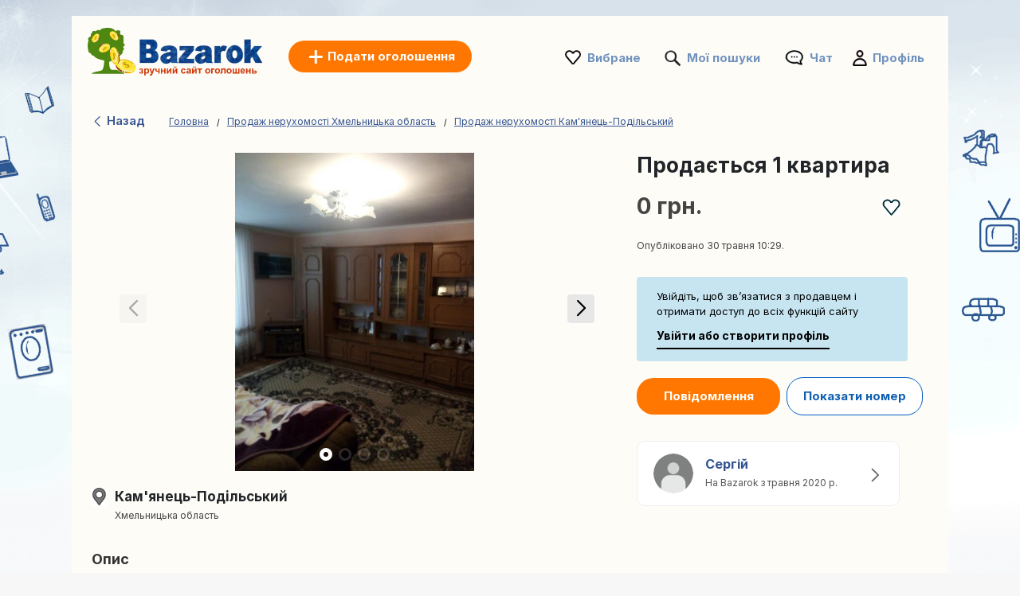

--- FILE ---
content_type: text/html; charset=UTF-8
request_url: https://www.bazarok.ua/oholoshennya/prodaietsia-1-kvartyra-590827386.html
body_size: 8341
content:
<!DOCTYPE html>
<html lang="uk" class="notranslate" translate="no">
<head>
<meta charset="utf-8">
<meta name="google" content="notranslate" />
<meta name="viewport" content="width=device-width, initial-scale=1"/>
<title>Продається 1 квартира:  - Продаж нерухомості Кам'янець-Подільський на Bazarok.ua</title>
<meta http-equiv="Content-Language" content="uk"/>
<meta name="description" content="1 квартира 37.2 кв метра 3поверх... Шукати Продається 1 квартира Кам'янець-Подільський в Хмельницька область? Всі оголошення Продаж нерухомості біля вас Кам'янець-Подільський в Хмельницька область Оголошення Bazarok.ua"/><link rel="canonical" href="https://www.bazarok.ua/oholoshennya/prodaietsia-1-kvartyra-590827386.html"/><link rel="alternate" href="https://www.bazarok.ua/oholoshennya/prodaietsia-1-kvartyra-590827386.html" hreflang="uk-UA"/><link rel="alternate" href="https://www.bazarok.ua/ru/obyavleniya/prodaietsia-1-kvartyra-590827386.html" hreflang="ru-UA"/><link rel="preload" href="/font/inter/Inter-Regular.woff2" as="font" type="font/woff2" crossorigin>
<link rel="stylesheet" href="https://www.bazarok.ua/style.css?t=106" type="text/css" media="screen"/>
<meta name="robots" content="index, follow"/>
<link rel="preload" fetchpriority="high" as="style" href="https://st1.bazarok.ua/common/ad.css" />
<link rel="stylesheet" type="text/css" media="print" onload="this.media='all'" href="https://st1.bazarok.ua/common/ad.css" />
<meta property="og:title" content="Продається 1 квартира:  - Продаж нерухомості Кам'янець-Подільський на Bazarok.ua"/>
<meta property="og:type" content="website"/>
<meta name="google-signin-client_id" content="731332360322-9j908olnkbbi0p055mtdoi6vhjveel78.apps.googleusercontent.com">
<meta name="google-signin-scope" content="profile email">
<link rel="icon" type="image/x-icon" href="https://st1.bazarok.ua/common/media/favicon.ico">
<link rel="dns-prefetch" href="https://www.google-analytics.com"/>
<link rel="dns-prefetch" href="https://www.googletagmanager.com"/>
</head>
<body>
	<div id="contentWrapper">
						
				
		<div id="glob_wrap2"  ><div class="lp"><a  href="https://www.bazarok.ua/" style="text-indent:-1000em" title="Bazarok - Безкоштовні оголошення">
						<span id="logoMain" class="logo_uk-ua" style="background: url('https://st1.bazarok.ua/common/media/logo/uk-ua.svg') no-repeat;"></span>
					</a>				<a style="box-shadow: rgba(0, 0, 0, 0.24) 0px 3px 8px;" href="https://www.bazarok.ua/post-new-ad.html" onmouseover="this.style.backgroundColor='#fd8821'" onmouseout="this.style.backgroundColor='#ff7700'" class="btnPostSmall btnPostSmall2">Подати оголошення</a>
								
			
				<div class="topnav" id="myTopnav">
					<a href="#" id="logoNav" class="logo" style="background: url('https://st1.bazarok.ua/common/media/logo/uk-ua.svg') no-repeat;"></a>
					
					
										<a href="https://www.bazarok.ua/post-new-ad.html" onmouseover="this.style.backgroundColor='#fd8821'" onmouseout="this.style.backgroundColor='#ff7700'" class="btnPostBurg btnPost btnPostPos iu"><span class="pta2 pta2_ua">Подати оголошення</span></a>
										
					<ul class="h_menu h_menuPos">
						
						<li class="sep sep_fav" style="padding-left:0"><a style="padding-left:28px;" rel="nofollow" href="https://www.bazarok.ua/favorites/">Вибране</a></li>
						<li class="sep sep_searches"><a rel="nofollow" style="position:relative;padding-left:28px;"  href="https://www.bazarok.ua/moyi-poshuky/">Мої пошуки													</a></li>
						<li class="sep sep_chat">
							<a rel="nofollow" class="chat-open" style="position:relative;padding-left:32px;" href="https://www.bazarok.ua/messages/">
								Чат								<span class="chat-badge" style="display:none;">0</span>
							</a>
						</li>
						<li class="sep sep_profile" style="padding-left:25px"><a rel="nofollow" href="https://www.bazarok.ua/myaccount/">Профіль</a></li>
					</ul>
					
				</div>
				</div>			
			<div style="clear:both"></div>
			
			<div class="lp"></div>

<div id="breadtop" style="margin:30px 0 10px 0">
	<a rel="nofollow" href="#" onclick="back()" class="back">
		<svg xmlns="http://www.w3.org/2000/svg" viewBox="0 0 24 24" width="1em" height="1em" class="css-1cu9y7g"><path fill="currentColor" fill-rule="evenodd" d="m15.547 2-1.305 1.27L6 11.293v1.414l8.242 8.022L15.547 22H17v-1.414l-1.305-1.271L8.18 12l7.515-7.316L17 3.414V2z"></path></svg>
		Назад	</a>

	<div id="bread" style="padding-top:3px;">
		<ol itemscope itemtype="https://schema.org/BreadcrumbList">
		  <li class="inline" style="padding:5px 6px 4px 10px;position:relative" itemprop="itemListElement" itemscope itemtype="https://schema.org/ListItem">
			<a itemprop="item" href="https://www.bazarok.ua"><span itemprop="name">Головна</span></a>
			<meta itemprop="position" content="1" />
			<span class="slash"></span>
		  </li>
		  <li class="inline" style="padding:5px 6px 4px 14px;position:relative" itemprop="itemListElement" itemscope itemtype="https://schema.org/ListItem">
			<a itemprop="item" href="https://www.bazarok.ua/prodazh-nerukhomosti/khm/"><span itemprop="name">Продаж нерухомості Хмельницька область</span></a>	
			<meta itemprop="position" content="2" />
			<span class="slash"></span>
		  </li>
		   <li class="inline" style="padding:5px 6px 4px 14px;position:relative" itemprop="itemListElement" itemscope itemtype="https://schema.org/ListItem">
			<a itemprop="item" href="https://www.bazarok.ua/prodazh-nerukhomosti/kamianets-podilskyi/"><span itemprop="name">Продаж нерухомості Кам'янець-Подільський</span></a>
			<meta itemprop="position" content="3" />
		  </li>
		</ol>
	</div>
</div>
<div id="breadtop2">
	<a rel="nofollow" href="#" onclick="back()" class="back">
		<svg xmlns="http://www.w3.org/2000/svg" viewBox="0 0 24 24" width="1em" height="1em">
			<path fill-rule="evenodd" d="m15.547 2-1.305 1.27L6 11.293v1.414l8.242 8.022L15.547 22H17v-1.414l-1.305-1.271L8.18 12l7.515-7.316L17 3.414V2z" fill="black"></path>
		</svg>
	</a>
	<div class="favl-container">
		<div class="share" onclick="sharePage()" title="Partager">
			<svg xmlns="http://www.w3.org/2000/svg" viewBox="0 0 24 24" width="1em" height="1em">
				<path fill="currentColor" d="M18 16.08c-.76 0-1.44.3-1.96.77L8.91 12.7c.05-.23.09-.46.09-.7s-.04-.47-.09-.7l7.05-4.11c.54.5 1.25.81 2.04.81 1.66 0 3-1.34 3-3s-1.34-3-3-3-3 1.34-3 3c0 .24.04.47.09.7L8.04 8.81C7.5 8.31 6.79 8 6 8c-1.66 0-3 1.34-3 3s1.34 3 3 3c.79 0 1.5-.31 2.04-.81l7.12 4.15c-.05.21-.08.43-.08.66 0 1.65 1.35 3 3 3s3-1.35 3-3-1.34-3-3-3z"></path>
			</svg>
		</div>
	</div>
</div>

<div style="clear:both"></div>
	

<div id="bloc2">
	<div id="bloc_l">
		<div id="bloc_l_pic">
		
			<div class="lop">
									
					  <div class="swiperAd mySwiper2">
						<div onclick="gallery.open();return false;" class="swiper-wrapper">
																<div class="swiper-slide greygz" style="background:url('https://st2.bazarok.ua/31590827256_560x420__v_prodaietsia-1-kvartyra.jpg') center no-repeat; cursor:pointer;background-size:contain;"></div>
																		<div class="swiper-slide greygz" style="background:url('https://st2.bazarok.ua/31590827308_560x420__v_prodaietsia-1-kvartyra.jpg') center no-repeat; cursor:pointer;background-size:contain;"></div>
																		<div class="swiper-slide greygz" style="background:url('https://st2.bazarok.ua/31590827343_560x420__v_prodaietsia-1-kvartyra.jpg') center no-repeat; cursor:pointer;background-size:contain;"></div>
																		<div class="swiper-slide greygz" style="background:url('https://st2.bazarok.ua/31590827383_560x420__v_prodaietsia-1-kvartyra.jpg') center no-repeat; cursor:pointer;background-size:contain;"></div>
															</div>
						<div class="swiper-button-next"></div>
						<div class="swiper-button-prev"></div>
						<div class="swiper-pagination"></div>
					  </div>
					  
					   <div class="swiperAd mySwiper">
						<div class="swiper-wrapper">
															  <div class="swiper-slide">
									<img src="https://st2.bazarok.ua/31590827256_560x420__v_prodaietsia-1-kvartyra.jpg">
								  </div>
																  <div class="swiper-slide">
									<img src="https://st2.bazarok.ua/31590827308_560x420__v_prodaietsia-1-kvartyra.jpg">
								  </div>
																  <div class="swiper-slide">
									<img src="https://st2.bazarok.ua/31590827343_560x420__v_prodaietsia-1-kvartyra.jpg">
								  </div>
																  <div class="swiper-slide">
									<img src="https://st2.bazarok.ua/31590827383_560x420__v_prodaietsia-1-kvartyra.jpg">
								  </div>
													
						</div>
					   </div>
					
							</div>
		</div>
		
		<div id="ainf" style="padding:0 5px">
			


<div style="margin-top:20px">
	<div style="float:left;width:24px;height:24px;background: url('https://st1.bazarok.ua/common/media/icon-map2.png') no-repeat;background-size:contain"></div>
	<div style="float:left;margin-top:-5px;margin-left:5px" id="bloc_location">
		<div><h2 style="font-size: 17px;margin-bottom:5px">Кам'янець-Подільський</h2></div>
		<div style="margin-top:-8px"><span style='font-size:12px'>Хмельницька область</span></div>
	</div>
	<div style="clear:both"></div>
	
</div>

<span class="ap" style="font-weight:bold;display:block">Опис</span>

<span id="bloc_text" >
    1 квартира 37.2 кв метра 3поверх</span>



	<div class="asignin" style="margin-top:20px">
		<a rel="nofollow" href="#" class="lk" style="font-size:11px;color:#df0505;text-decoration:none">Поскаржитися на це оголошення</a>
	</div>
	<br>


		</div>
	</div>
	<div id="bloc_r">

		<h1 id="bloc_title">Продається 1 квартира</h1>

		<div id="bloc_price">
			<div style="float:left">
				0 грн.			</div>
			<div class="ry" style="float:right">
				<div class="favl like" data-id="590827386" style="width:23px;height:21px"></div>
			</div>
			<div style="clear:both"></div>
		</div>
		
		<div class="f12 grey publ">Опубліковано 30 травня 10:29.</div>
		
					<div id="red2d">
		
								<div style="border-radius: 4px;background:#c7e5f1;max-width:340px;padding:15px 25px;font-size:13px;color:#000;margin-bottom:20px">
					Увійдіть, щоб зв’язатися з продавцем і отримати доступ до всіх функцій сайту					<div class="asignin" style="cursor:pointer;font-weight:bold;font-size:14px;padding-top:10px;display:inline-block;padding-bottom:5px;border-bottom:2px solid #000">
						Увійти або створити профіль					</div>
				</div>
								
			
				<div class="chat-open btncontact asignin" style="background:rgb(255, 119, 0);color:#fff;border:rgb(255, 119, 0);padding:12px 20px;margin-right:5px;margin-bottom:15px;min-width:180px;">
					Повідомлення				</div>
				
									<div class="btncontact asignin" id="phoneContact" style="margin-bottom:5px;color:#0f5eb0;text-align:center;padding:12px 20px;border:1px solid #0060c3;min-width:160px">Показати номер</div>
							</div>
		<div id="ainf2">
			


<div style="margin-top:20px">
	<div style="float:left;width:24px;height:24px;background: url('https://st1.bazarok.ua/common/media/icon-map2.png') no-repeat;background-size:contain"></div>
	<div style="float:left;margin-top:-5px;margin-left:5px" id="bloc_location">
		<div><h2 style="font-size: 17px;margin-bottom:5px">Кам'янець-Подільський</h2></div>
		<div style="margin-top:-8px"><span style='font-size:12px'>Хмельницька область</span></div>
	</div>
	<div style="clear:both"></div>
	
</div>

<span class="ap" style="font-weight:bold;display:block">Опис</span>

<span id="bloc_text" >
    1 квартира 37.2 кв метра 3поверх</span>



	<div class="asignin" style="margin-top:20px">
		<a rel="nofollow" href="#" class="lk" style="font-size:11px;color:#df0505;text-decoration:none">Поскаржитися на це оголошення</a>
	</div>
	<br>


		</div>
		
		<br>
		
		<a rel="nofollow" style="text-decoration:none" href="https://www.bazarok.ua/oholoshen/590820583/serhii.html">
		 <div class="profile-card">
		<div class="profile-picture">
		  <img src="https://st1.bazarok.ua/common/media/profile.png">
		  <!--<div class="facebook-icon">
			<img src="https://via.placeholder.com/16" alt="Facebook">
		  </div>-->
		</div>
		<div class="profile-info">
		  <h3>Сергій </h3>
		  <p>
			На Bazarok з травня 2020 р.		  </p>
		  		</div>
				<div class="arrow">
		  <span>
			<svg xmlns="http://www.w3.org/2000/svg" viewBox="0 0 24 24" width="1em" height="1em" class="css-d7r8uj"><path fill="#666" fill-rule="evenodd" d="M7 2v1.414l1.271 1.27L15.586 12l-7.315 7.315L7 20.585V22h1.414l1.27-1.271L17 13.414l1-1v-.827l-3.942-3.942v-.001L9.686 3.271 8.413 2z"></path></svg>  
		  </span>
		</div>
			  </div>
    </a>
    <br><br>	</div>
</div>




<div id="footer" style='margin-top:50px'>
	<ul id="f_menu">
		<li><a href="https://www.bazarok.ua/contacts/">Контакти</a></li>
		<li><a href="https://www.bazarok.ua/legal/">Правова інформація</a></li>
		<li><a href="https://www.bazarok.ua/legal/privacy/">Політика конфіденційності</a></li>		<li><a href="https://www.bazarok.ua/legal/terms/">Умовами</a></li>		<li><a href="https://www.bazarok.ua/reklama.htm">Реклама</a></li>				<li><a href="https://www.bazarok.ua/sitemap/">Карта сайту</a></li>
		<li><a href="https://www.bazarok.ua/sitemap/regions/">Карта регіонів</a></li>
	</ul>		
	<div style="clear:both"></div>
</div>			
			</div>
		</div>
	
		<div id="g_id_onload"
		 data-client_id="731332360322-9j908olnkbbi0p055mtdoi6vhjveel78.apps.googleusercontent.com"
		 data-context="signin"
		 data-ux_mode="popup"
		 data-callback="gsignin"
		 data-close_on_tap_outside="false"
		 data-itp_support="true">
	</div>
		<div id="retd2">
				<div id="top-bar">
			<div style="border-radius: 4px;background:#c7e5f1;padding:15px 25px;font-size:14px;color:#000">
				<p>Увійдіть, щоб зв’язатися з продавцем і отримати доступ до всіх функцій сайту : </p>
				<div class="asignin" style="cursor:pointer;float:right;font-weight:bold;font-size:14px;display:inline-block;padding-bottom:5px;border-bottom:2px solid #000">
					Увійти або створити профіль				</div>
				<button id="close-btn" onClick="document.getElementById('top-bar').style.display = 'none';">&times;</button>
			</div>
		</div>
				
		<div class="container">
								<div class="btncontact box asignin" id="phoneContact2" style="border:1px solid #0060c3;padding:14px;color:#0f5eb0;text-align:center; ">Показати номер</div>
								
				<div class="chat-open btncontact box asignin" style="background:rgb(255, 119, 0);color:#fff;border:rgb(255, 119, 0);text-align:center;padding:14px;">
					Повідомлення				</div>
					</div>
	</div>
		
	
		
	<div class="toast-container" id="toastContainer" aria-live="polite" aria-atomic="true"></div>

	<div id="popup-glob" class="popup-glob">
	  <div class="popup-content-glob">
		<span class="popup-close-glob">&times;</span>
		<p id="popupMessage-glob"></p>
		<button id="popupOk-glob">OK</button>
	  </div>
	</div>
	<div id="flag_modal" class="modal">	<a rel="nofollow" href="#" class="modalFlag_close" data-modal="flag_modal" style="cursor:pointer;font-size:14px;font-weight:bold;float:right">Закрити</a>		<div style="padding:10px;clear:both">		<div class="ac_title">Поскаржитися на це оголошення :</div>		<div style="margin-top:30px">						<form id="frm_flag" method="post">				<div style="width:120px;float:left;text-align:right;padding-right:10px;padding-top:5px">Категорія:</div>				<div style="float:left">					<select class="n" id="id_flag" name="id_flag">						<option value="" style="padding-left:0">Обрати категорію</option>						<option value="1">Шахрайство</option>						<option value="2">Продано / не дійсне</option>						<option value="3">Дублікат</option>						<option value="4">Неправильна категорія</option>						<option value="6">Інше</option>					</select>				</div>				<div style="clear:both"></div>				<div style="width:120px;margin-top:10px;float:left;text-align:right;padding-right:10px">					Повідомлення:<br>					<span style="font-size:11px">(необов'язково)</span>				</div>				<div style="float:left;margin-top:10px">					<textarea id="comment" name="comment" rows="3" cols="40" style="width:290px"></textarea>				</div>				<div style="clear:both"></div>								<div style="width:120px;margin-top:10px;float:left;text-align:right;padding-right:10px">					Ваш email:<br>					<span style="font-size:11px">(необов'язково)</span>				</div>				<div style="float:left;margin-top:10px">					<input type="text" id="email" name="email" style="width:200px">				</div>				<div style="clear:both"></div>												<div style="float:left;width:120px;padding-right:10px">&nbsp;</div>				<div style="float:left;margin-top:10px">					<input type="submit" value="Підтвердити" class="orange_btn orange_btn_small">				</div>				<div style="clear:both"></div>			</form>					</div>	</div></div>

<div id="fade"></div>
<div id="modal_signup" class="modal" style="box-shadow: rgba(0, 0, 0, 0.24) 0px 3px 8px;border-radius:15px">

	<div style="padding:30px 20px 0 20px;clear:both">
		
		<button id="customGoogleBtn">
			  <img src="https://developers.google.com/identity/images/g-logo.png" alt="Google logo" style="width: 20px; height: 20px;">
			  <span>Продовжуйте з Google</span>
			</button>
		</div>
	
		<div style="clear:both"></div>
	
		<div class="separator">
		  <span>чи</span>
		</div>
		
		<div class="forms" style="padding:25px;margin-bottom:0;margin-top:0;min-width: 320px;">
			<ul class="tab-group">
				<li class="tab active"><a href="#login" id="lo" style="padding:0 0 15px 0">Увійти</a></li>
				<li class="tab "><a href="#signup" id="si" style="padding:0 0 15px 0">Зареєструватися</a></li>
			</ul>
			<form autocomplete='off' method="post" id="login" style="padding:15px 0;display:block">
				
				<div id="wrapLogin" class="input-field">
					<label for="email">Email-адреса</label>
					<input type="email" style="border-radius: 5px;background:#F2F4F5;border:1px solid #adadad" autocomplete="off" placeholder="Email-адреса" id="email2" name="email" required>
					<label for="password">Пароль</label> 
					<input type="password" style="border-radius: 5px;background:#F2F4F5;border:1px solid #adadad" autocomplete="off" placeholder="Пароль" name="password" required>
					
					<p class="text-p"><a href="#" id="resetpwd">Забули пароль?</a></p>
	
					<div id="err" class="err" style="font-size:13px"></div>

					<input type="submit" value="Увійти" class="button" style="margin:0;background-color: rgb(8, 108, 188);">
				</div>
			</form>
			
			<div id="wrapCodeMail" style="display:none">
				<p class="text-p"><a href="#" id="backpwd" style="margin:0;text-decoration:none">← Назад</a></p>
				<form method="post" id="formCodeMail" style="padding:0">
					<div style="margin:20px 0 10px 0;width:300px">Введіть свою адресу електронної пошти, щоб отримати код підтвердження.</div>
					Email-адреса:
					<input type="email" style="border-radius: 5px;background:#F2F4F5;border:1px solid #adadad" placeholder="Email-адреса" id="email3" name="email3">
					
					<div id="err_code_mail" style="color:red;padding-bottom:10px;font-size:14px"></div>
					
					<input type="submit" value="Підтвердити" class="button" style="margin:0;background-color: rgb(8, 108, 188);">
					
				</form>
			</div>
			<div id="wrapCode" style="display:none">
				<p class="text-p"><a href="#" id="backpwd2" style="margin:0;text-decoration:none">← Назад</a></p>
				<form method="post" id="formCode" style="padding:0">
					<div id="enter_code" style="margin:20px 0 10px 0;width:300px"></div>
					Код підтвердження:
					<input type="text" style="border-radius: 5px;background:#F2F4F5;border:1px solid #adadad" id="code" name="code">
					
					<div id="err_code" style="color:red;padding-bottom:10px;font-size:14px"></div>
				
					<input type="submit" value="Підтвердити код" class="button" style="margin:0;background-color: rgb(8, 108, 188);">
					
				</form>
			</div>
			<div id="wrapCodePwd" style="display:none">
				<form method="post" id="formCodePwd" style="padding:0">
					Створіть новий пароль:
					<input type="text" style="border-radius: 5px;background:#F2F4F5;border:1px solid #adadad" id="pwd" name="pwd">
					
					<input type="submit" value="Підтвердити" class="button" style="margin:0;background-color: rgb(8, 108, 188);">
				</form>
			</div>
			
			<form autocomplete='off' method="post" id="signup" style="padding:15px 0;display:none">
				
			
				<div class="input-field">
					
					<label for="email">Email-адреса</label> 
					<input type="email" style="border-radius: 5px;background:#F2F4F5;border:1px solid #adadad" autocomplete="off" placeholder="Email-адреса" name="email" required onchange="document.getElementById('email').style.borderColor='#ddd';document.getElementById('err_signup').innerHTML='';">
					
					<label for="password">Пароль</label> 
					<input type="password" style="border-radius: 5px;background:#F2F4F5;border:1px solid #adadad" autocomplete="off" placeholder="Пароль" name="password" required>
					
					<label for="name" style="display:none;">Контактна особа</label> 
					<input type="text" style="display:none;border-radius: 5px;background:#F2F4F5;border:1px solid #adadad" id="name" name="name" required>
					<div id="err_signup" style="color:red;padding-bottom:10px;width:300px;font-size:14px"></div>
				
					<input type="submit" value="Зареєструватися" class="button" style="margin:0;background-color: rgb(8, 108, 188);">
				</div>
			</form>
		</div>



	
	</div>
</div>
<script src="https://www.bazarok.ua/jquery.js?v=6"></script>
<script src="https://accounts.google.com/gsi/client?hl=uk" async></script>

<script>	
	const isMobile = window.matchMedia('(max-width: 767.98px)').matches;
	
	$(document).on('click', '.popup-close-glob', function(){
	  $('#popup-glob').fadeOut();
	});
	$(document).on('click', '#popup-glob', function(e){
	  if (!$(e.target).closest('.popup-content-glob').length) {
		$('#popup-glob').fadeOut();
	  }
	});
	$(document).on('click', '#popupOk-glob', function(){
	  $('#popup-glob').fadeOut();
	});

	 		
		window.addEventListener('scroll', function () {
						const breadtop = document.getElementById('breadtop2');
			const ry = document.querySelector('.ry');
			const favl = document.querySelector('.favl');
			const favlContainer = document.querySelector('.favl-container');
			if(isMobile){
				if (window.scrollY > 10) {
					breadtop.classList.add('scrolled');
										if (favl && favlContainer && !favlContainer.contains(favl)) {
						favlContainer.appendChild(favl);
					}
					ry.style.visibility = 'hidden';
									} else {
					breadtop.classList.remove('scrolled');
										if (favl && ry && !ry.contains(favl)) {
						ry.appendChild(favl);
					}
					ry.style.visibility = 'visible';
									}
			}
					});
		
		function sharePage() {
			if (navigator.share) {
				navigator.share({
					title: document.title,
					url: window.location.href
				});
			}
		}
		
	var swiper = new Swiper(".mySwiper", {
      spaceBetween: 10,
      slidesPerView: 4,
      freeMode: true,
      watchSlidesProgress: true,
    });
	
    var swiper = new Swiper(".mySwiper2", {
      navigation: {
        nextEl: ".swiper-button-next",
        prevEl: ".swiper-button-prev",
      },
	  pagination: {
        el: ".swiper-pagination",
      }
    });
	
		function back() {
			const referrer = document.referrer;
			const currentDomain = window.location.hostname;

			if (referrer) {
				const referrerHostname = new URL(referrer).hostname; // Extraire le domaine du référent

				if (referrerHostname === currentDomain) {
					// Si le référent appartient au même domaine, retourner en arrière
					history.back();

					// Vérifier après un délai si history.back() n'a pas fonctionné
					setTimeout(() => {
						window.location.href = "https://www.bazarok.ua";
					}, 500);
				} else {
					// Si le référent n'est pas du même domaine, rediriger directement
					window.location.href = "https://www.bazarok.ua";
				}
			} else {
				// Si aucun référent, rediriger directement
				window.location.href = "https://www.bazarok.ua";
			}
		}

				$('.tab a').on('click', function (e) {
		  e.preventDefault();
		  
		  $(this).parent().addClass('active');
		  $(this).parent().siblings().removeClass('active');
		  
		  var href = $(this).attr('href');
		  $('.forms > form').hide();
		  $(href).show();
		});
	function protectedFeature(ct, param){
			if(isMobile){window.location.replace("https://www.bazarok.ua/signup");}else{modal('modal_signup');}

	}



	document.addEventListener('click', function(event) {
      if (event.target.classList.contains('favl')) {
		event.preventDefault();
		const id_ad=event.target.dataset.id;
		protectedFeature(1, id_ad);
		return false;
	  }
	});


	$(".modalSignup_close").on("click",function(){
		closeModal($(this).data("modal"));
	});
	
	$('#fade').on('click', function () {
       closeModal('modal_signup');
       closeModal('flag_modal');
       closeModal('infos_modal');
    });
	
	$(".asignin").click(function(){
		protectedFeature(2);
		return false;
	});
	
		$("#flag_l").click(function(){modal('flag_modal');return false;});
		$(".modalFlag_close").on("click",function(){
			closeModal($(this).data("modal"));
		});
		
		$("#frm_flag").submit(function(e) {
			e.preventDefault();
		}).validate({
			rules:{id_flag:{required:true}},
			submitHandler:function() { 
				$.ajax({
					type:'POST',
					url:'https://www.bazarok.ua/ctrl/',
					data:$("#frm_flag").serialize()+'&r=11&id_ad=590827386&locale=uk-ua',
					success:function(data){$("#flag").html(data);closeModal($('.modalFlag_close').data("modal"));}
				});
			},
			messages:{id_flag:"Обрати категорію"}
		});

	
			
		$("#si").on("click",function(e){
			e.preventDefault();
			$('#wrapLogin,#wrapCode,#wrapCodePwd,#wrapCodeMail').css({display:'none'});
		});
		$("#lo").on("click",function(e){
			e.preventDefault();
			$('#wrapCode,#wrapCodePwd,#wrapCodeMail').css({display:'none'});
			$('#wrapLogin').css({display:'block'});
		});
		
		$("#resetpwd").on("click",function(e){
			e.preventDefault();
			$('#wrapCodeMail').css({display:'block'});
			$('#wrapLogin,#wrapCode,#wrapCodePwd').css({display:'none'});
		});
		$("#backpwd").on("click",function(e){
			e.preventDefault();
			$('#wrapCodeMail,#wrapCode,#wrapCodePwd').css({display:'none'});
			$('#wrapLogin').css({display:'block'});
		});
		$("#backpwd2").on("click",function(e){
			e.preventDefault();
			$('#wrapCode,#wrapLogin,#wrapCodePwd').css({display:'none'});
			$('#wrapCodeMail').css({display:'block'});
		});
	
		$("#formCodeMail").submit(function(e) {
			e.preventDefault();
		}).validate({
			submitHandler:function() { 
				var email=$("#email3").val();
				$.ajax({
					type:'POST',
					async:false,
					url:'https://www.bazarok.ua/ctrl/',
					data:{'r':48,'email':email},
					success:function(r){
						if(r==0){
							document.getElementById("err_code_mail").innerHTML="за цією електронною адресою облікового запису не знайдено";
							$("#code").css("border-color","red");
						}else{
							$('#enter_code').html(r);
							$('#wrapCode').css({display:'block'});
							$('#wrapLogin,#wrapCodeMail').css({display:'none'});
						}
					}
				});
			},
			rules:{email3:{required:{depends:function(){$(this).val($.trim($(this).val()).replace(/ /g,''));return true;}},email:true}},
			messages:{
				email3:"Невірна адреса електронної пошти",
			}
		});
		$("#formCode").submit(function(e) {
			e.preventDefault();
		}).validate({
			submitHandler:function() { 
				var code=$("#code").val();
				var email=$("#email3").val();
				$.ajax({
					type:'POST',
					async:false,
					url:'https://www.bazarok.ua/ctrl/',
					data:{'r':49,'code':code,'email':email},
					success:function(r){
						if(r==1){
							$('#wrapCodePwd').css({display:'block'});
							$('#wrapCodeMail,#wrapCode,#wrapLogin').css({display:'none'});
						}else{
							document.getElementById("err_code").innerHTML="Код неправильний";
							$("#code").css("border-color","red");
						}
					}
				});
			},
			rules:{code:{required:true}},
			messages:{
				code:"Код неправильний"
			}
		});
		$("#formCodePwd").submit(function(e) {
			e.preventDefault();
		}).validate({
			submitHandler:function() { 
				var code=$("#code").val();
				var email=$("#email3").val();
				var pwd=$("#pwd").val();
				$.ajax({
					type:'POST',
					async:false,
					url:'https://www.bazarok.ua/ctrl/',
					data:{'r':50,'code':code,'email':email,'pwd':pwd},
					success:function(r){
						if(r==1){
							location.reload();
						}
					}
				});
			},
			rules:{pwd:{required:true,minlength:7}},
			messages:{
				pwd:"Пароль має містити не менше 7 символів"
			}
		});
		
		
		function signin(email,pwd){
			var err=0;
			if(email!="" && pwd!=""){
				$.ajax({
					type:'POST',
					async:false,
					url:'https://www.bazarok.ua/ctrl/',
					data:{'email':email,'pwd':pwd,'r':'15'},
					success:function(r){
						if(r!=0){
							window.location.replace("/oholoshennya/prodaietsia-1-kvartyra-590827386.html");
						}else{err=1;}
					}
				});
			}else{err=1;}
			if(err==1){ 
				document.getElementById("err").innerHTML="Неправильна адреса електронної пошти або пароль";
			}
		}
		
					
			$("#login").validate({
				submitHandler:function(form){
					var inputs = document.getElementById("login").elements;
					var email=inputs["email"].value;
					var password=inputs["password"].value;
					signin(email, password);
				},
				rules:{password:{required:true},email:{required:{depends:function(){$(this).val($.trim($(this).val()).replace(/ /g,''));return true;}},email:true}},
				messages:{
					email:"Невірна адреса електронної пошти",
					password:"Невірний пароль"
				}
			});
		
			$("#signup").validate({
				submitHandler:function(form){
					var inputs = document.getElementById("signup").elements;
					var email=inputs["email"].value;
					var name=inputs["name"].value;
					var password=inputs["password"].value;
					signup(email,password,name);
				},
				rules:{password:{required:true},name:{required:true},email:{required:{depends:function(){$(this).val($.trim($(this).val()).replace(/ /g,''));return true;}},email:true}},
				messages:{
					email:"Невірна адреса електронної пошти",
					name:"Будь ласка, введіть ваше ім'я",
					password:"Пароль має містити не менше 7 символів"
				}
			});

			function signup(email,password,name){
				$.ajax({
					type:'POST',
					url:'https://www.bazarok.ua/ctrl/',
					data:{'email':email,'password':password,'name':name,'auth':'email','mmr':''},
					success:function(r){
						var o=JSON.parse(r);
						if(o.is_created===false){
							document.getElementById("err_signup").innerHTML="Ця адреса електронної пошти вже використовувалася для створення іншого профілю. Спробуйте ще раз, використовуючи іншу адресу.";
							$("#email").css("border-color","red");
						}else{
							window.location.replace("/oholoshennya/prodaietsia-1-kvartyra-590827386.html");
						}
					}
				});
			}	const gallery = GLightbox({
		elements: [{"href":"https:\/\/st6.bazarok.ua\/31590827256_1024x768__v_prodaietsia-1-kvartyra.jpg","type":"image"},{"href":"https:\/\/st6.bazarok.ua\/31590827308_1024x768__v_prodaietsia-1-kvartyra.jpg","type":"image"},{"href":"https:\/\/st6.bazarok.ua\/31590827343_1024x768__v_prodaietsia-1-kvartyra.jpg","type":"image"},{"href":"https:\/\/st6.bazarok.ua\/31590827383_1024x768__v_prodaietsia-1-kvartyra.jpg","type":"image"}]	});


	
	function parseJwt (token) {
		var base64Url = token.split('.')[1];
		var base64 = base64Url.replace(/-/g, '+').replace(/_/g, '/');
		var jsonPayload = decodeURIComponent(atob(base64).split('').map(function(c) {
			return '%' + ('00' + c.charCodeAt(0).toString(16)).slice(-2);
		}).join(''));

		return JSON.parse(jsonPayload);
	};

	function gsignin(e){
		var user = parseJwt(e.credential);
		$.ajax({
			type:'POST',
			async:false,
			url:'https://www.bazarok.ua/ctrl/',
			data:{'r':'34','locale':'uk-ua','email':user.email,'given_name':user.given_name,'family_name':user.family_name,'name':user.name,'picture':user.picture,'p':'ad.php','src':'','mmr':''},
			success:function(r){
				window.location.replace("/oholoshennya/prodaietsia-1-kvartyra-590827386.html");
			}
		});
	}
	function gsignin2(code){
		$.ajax({
			type:'POST',
			async:false,
			url:'https://www.bazarok.ua/ctrl/',
			data:{'r':'340','locale':'uk-ua','p':'ad.php','src':'','code':code,'mmr':''},
			success:function(r){
				window.location.replace("/oholoshennya/prodaietsia-1-kvartyra-590827386.html");
			}
		});
	}
		
	let client;
	window.onload = function () {
		google.accounts.id.initialize({
		  client_id: '731332360322-9j908olnkbbi0p055mtdoi6vhjveel78.apps.googleusercontent.com',
		  callback: gsignin
		});
		client = google.accounts.oauth2.initCodeClient({
		  client_id: '731332360322-9j908olnkbbi0p055mtdoi6vhjveel78.apps.googleusercontent.com',
		  scope: 'openid email profile',
		  ux_mode: 'popup',
		  callback: (response) => {
			gsignin2(response.code);
		  }
		});

		document.getElementById("customGoogleBtn").addEventListener("click", function () {
		  client.requestCode();
		});
	};
	
</script>




<script>(function(w,d,s,l,i){w[l]=w[l]||[];w[l].push({'gtm.start':
new Date().getTime(),event:'gtm.js'});var f=d.getElementsByTagName(s)[0],
j=d.createElement(s),dl=l!='dataLayer'?'&l='+l:'';j.async=true;j.src=
'https://www.googletagmanager.com/gtm.js?id='+i+dl;f.parentNode.insertBefore(j,f);
})(window,document,'script','dataLayer','GTM-WVPCJ5W');</script>

<noscript><iframe src="https://www.googletagmanager.com/ns.html?id=GTM-WVPCJ5W" height="0" width="0" style="display:none;visibility:hidden"></iframe></noscript>

</body></html>
